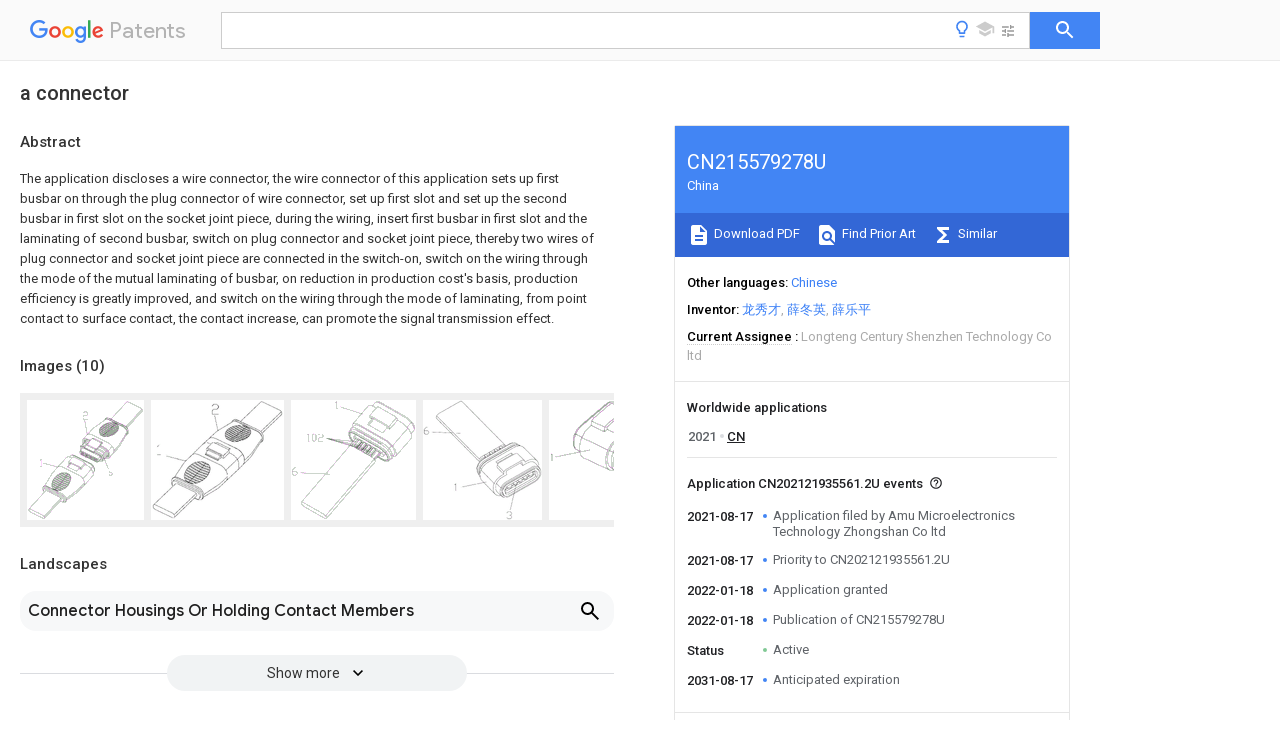

--- FILE ---
content_type: text/html
request_url: https://patents.google.com/patent/CN215579278U/en
body_size: 18730
content:
<!DOCTYPE html>
<html lang="en">
  <head>
    <title>CN215579278U - 
        a connector
       
        - Google Patents</title>

    <meta name="viewport" content="width=device-width, initial-scale=1">
    <meta charset="UTF-8">
    <meta name="referrer" content="origin-when-crossorigin">
    <link rel="canonical" href="https://patents.google.com/patent/CN215579278U/en">
    <meta name="description" content="
     The application discloses a wire connector, the wire connector of this application sets up first busbar on through the plug connector of wire connector, set up first slot and set up the second busbar in first slot on the socket joint piece, during the wiring, insert first busbar in first slot and the laminating of second busbar, switch on plug connector and socket joint piece, thereby two wires of plug connector and socket joint piece are connected in the switch-on, switch on the wiring through the mode of the mutual laminating of busbar, on reduction in production cost&#39;s basis, production efficiency is greatly improved, and switch on the wiring through the mode of laminating, from point contact to surface contact, the contact increase, can promote the signal transmission effect. 
     
   
   ">
    <meta name="DC.type" content="patent">
    <meta name="DC.title" content="
        a connector
       
       ">
    <meta name="DC.date" content="2021-08-17" scheme="dateSubmitted">
    <meta name="DC.description" content="
     The application discloses a wire connector, the wire connector of this application sets up first busbar on through the plug connector of wire connector, set up first slot and set up the second busbar in first slot on the socket joint piece, during the wiring, insert first busbar in first slot and the laminating of second busbar, switch on plug connector and socket joint piece, thereby two wires of plug connector and socket joint piece are connected in the switch-on, switch on the wiring through the mode of the mutual laminating of busbar, on reduction in production cost&#39;s basis, production efficiency is greatly improved, and switch on the wiring through the mode of laminating, from point contact to surface contact, the contact increase, can promote the signal transmission effect. 
     
   
   ">
    <meta name="citation_patent_application_number" content="CN:202121935561.2U">
    <meta name="citation_pdf_url" content="https://patentimages.storage.googleapis.com/d0/a6/56/e8babaa0e625a7/CN215579278U.pdf">
    <meta name="citation_patent_number" content="CN:215579278:U">
    <meta name="DC.date" content="2022-01-18" scheme="issue">
    <meta name="DC.contributor" content="龙秀才" scheme="inventor">
    <meta name="DC.contributor" content="薛冬英" scheme="inventor">
    <meta name="DC.contributor" content="薛乐平" scheme="inventor">
    <meta name="DC.contributor" content="Amu Microelectronics Technology Zhongshan Co ltd" scheme="assignee">
    <link rel="stylesheet" href="https://fonts.googleapis.com/css?family=Roboto:400,400italic,500,500italic,700">
    <link rel="stylesheet" href="https://fonts.googleapis.com/css?family=Product+Sans">
    <link rel="stylesheet" href="https://fonts.googleapis.com/css2?family=Google+Sans:wght@400;500;700">

    <style>
      
      #gb { top: 15px; left: auto; right: 0; width: auto; min-width: 135px !important; }   
      body { transition: none; }
    </style>
    <script></script>

    <script>
      window.version = 'patent-search.search_20250707_RC00';

      function sendFeedback() {
        userfeedback.api.startFeedback({
          'productId': '713680',
          'bucket': 'patent-search-web',
          'productVersion': window.version,
        });
      }

      window.experiments = {};
      window.experiments.patentCountries = "ae,ag,al,am,ao,ap,ar,at,au,aw,az,ba,bb,bd,be,bf,bg,bh,bj,bn,bo,br,bw,bx,by,bz,ca,cf,cg,ch,ci,cl,cm,cn,co,cr,cs,cu,cy,cz,dd,de,dj,dk,dm,do,dz,ea,ec,ee,eg,em,ep,es,fi,fr,ga,gb,gc,gd,ge,gh,gm,gn,gq,gr,gt,gw,hk,hn,hr,hu,ib,id,ie,il,in,ir,is,it,jo,jp,ke,kg,kh,km,kn,kp,kr,kw,kz,la,lc,li,lk,lr,ls,lt,lu,lv,ly,ma,mc,md,me,mg,mk,ml,mn,mo,mr,mt,mw,mx,my,mz,na,ne,ng,ni,nl,no,nz,oa,om,pa,pe,pg,ph,pl,pt,py,qa,ro,rs,ru,rw,sa,sc,sd,se,sg,si,sk,sl,sm,sn,st,su,sv,sy,sz,td,tg,th,tj,tm,tn,tr,tt,tw,tz,ua,ug,us,uy,uz,vc,ve,vn,wo,yu,za,zm,zw";
      
      
      window.experiments.keywordWizard = true;
      
      
      
      window.experiments.definitions = true;
      window.experiments.plogs = true;

      window.Polymer = {
        dom: 'shady',
        lazyRegister: true,
      };
    </script>

    <script src="//www.gstatic.com/patent-search/frontend/patent-search.search_20250707_RC00/scs/compiled_dir/webcomponentsjs/webcomponents-lite.min.js"></script>
    <link rel="import" href="//www.gstatic.com/patent-search/frontend/patent-search.search_20250707_RC00/scs/compiled_dir/search-app-vulcanized.html">
  </head>
  <body unresolved>
    
    
    <script></script>
    <script src="//www.gstatic.com/patent-search/frontend/patent-search.search_20250707_RC00/scs/compiled_dir/search-app-vulcanized.js"></script>
    <search-app>
      
      

      <article class="result" itemscope itemtype="http://schema.org/ScholarlyArticle">
  <h1 itemprop="pageTitle">CN215579278U - 
        a connector
       
        - Google Patents</h1>
  <span itemprop="title">
        a connector
       
       </span>

  <meta itemprop="type" content="patent">
  <a href="https://patentimages.storage.googleapis.com/d0/a6/56/e8babaa0e625a7/CN215579278U.pdf" itemprop="pdfLink">Download PDF</a>
  <h2>Info</h2>

  <dl>
    <dt>Publication number</dt>
    <dd itemprop="publicationNumber">CN215579278U</dd>
    <meta itemprop="numberWithoutCodes" content="215579278">
    <meta itemprop="kindCode" content="U">
    <meta itemprop="publicationDescription" content="Registered utility model">
    <span>CN215579278U</span>
    <span>CN202121935561.2U</span>
    <span>CN202121935561U</span>
    <span>CN215579278U</span>
    <span>CN 215579278 U</span>
    <span>CN215579278 U</span>
    <span>CN 215579278U</span>
    <span>  </span>
    <span> </span>
    <span> </span>
    <span>CN 202121935561 U</span>
    <span>CN202121935561 U</span>
    <span>CN 202121935561U</span>
    <span>CN 215579278 U</span>
    <span>CN215579278 U</span>
    <span>CN 215579278U</span>

    <dt>Authority</dt>
    <dd itemprop="countryCode">CN</dd>
    <dd itemprop="countryName">China</dd>

    <dt>Prior art keywords</dt>
    <dd itemprop="priorArtKeywords" repeat>connector</dd>
    <dd itemprop="priorArtKeywords" repeat>slot</dd>
    <dd itemprop="priorArtKeywords" repeat>conductive strip</dd>
    <dd itemprop="priorArtKeywords" repeat>conductive</dd>
    <dd itemprop="priorArtKeywords" repeat>conductive strips</dd>

    <dt>Prior art date</dt>
    <dd><time itemprop="priorArtDate" datetime="2021-08-17">2021-08-17</time></dd>

    <dt>Legal status (The legal status is an assumption and is not a legal conclusion. Google has not performed a legal analysis and makes no representation as to the accuracy of the status listed.)</dt>
    <dd itemprop="legalStatusIfi" itemscope>
      <span itemprop="status">Active</span>
    </dd>
  </dl>

  <dt>Application number</dt>
  <dd itemprop="applicationNumber">CN202121935561.2U</dd>

  <dt>Other languages</dt>
  <dd itemprop="otherLanguages" itemscope repeat>
    <a href="/patent/CN215579278U/zh">
      <span itemprop="name">Chinese</span> (<span itemprop="code">zh</span>)
    </a>
  </dd>

  

  <dt>Inventor</dt>
  <dd itemprop="inventor" repeat>龙秀才</dd>
  <dd itemprop="inventor" repeat>薛冬英</dd>
  <dd itemprop="inventor" repeat>薛乐平</dd>

  <dt>Current Assignee (The listed assignees may be inaccurate. Google has not performed a legal analysis and makes no representation or warranty as to the accuracy of the list.)</dt>
  <dd itemprop="assigneeCurrent" repeat>
    Longteng Century Shenzhen Technology Co ltd
  </dd>

  <dt>Original Assignee</dt>
  <dd itemprop="assigneeOriginal" repeat>Amu Microelectronics Technology Zhongshan Co ltd</dd>

  <dt>Priority date (The priority date is an assumption and is not a legal conclusion. Google has not performed a legal analysis and makes no representation as to the accuracy of the date listed.)</dt>
  <dd><time itemprop="priorityDate" datetime="2021-08-17">2021-08-17</time></dd>

  <dt>Filing date</dt>
  <dd><time itemprop="filingDate" datetime="2021-08-17">2021-08-17</time></dd>

  <dt>Publication date</dt>
  <dd><time itemprop="publicationDate" datetime="2022-01-18">2022-01-18</time></dd>

  
  <dd itemprop="events" itemscope repeat>
    <time itemprop="date" datetime="2021-08-17">2021-08-17</time>
    <span itemprop="title">Application filed by Amu Microelectronics Technology Zhongshan Co ltd</span>
    <span itemprop="type">filed</span>
    <span itemprop="critical" content="true" bool>Critical</span>
    
    
    
    <span itemprop="assigneeSearch">Amu Microelectronics Technology Zhongshan Co ltd</span>
  </dd>
  <dd itemprop="events" itemscope repeat>
    <time itemprop="date" datetime="2021-08-17">2021-08-17</time>
    <span itemprop="title">Priority to CN202121935561.2U</span>
    <span itemprop="type">priority</span>
    <span itemprop="critical" content="true" bool>Critical</span>
    
    
    <span itemprop="documentId">patent/CN215579278U/en</span>
    
  </dd>
  <dd itemprop="events" itemscope repeat>
    <time itemprop="date" datetime="2022-01-18">2022-01-18</time>
    <span itemprop="title">Application granted</span>
    <span itemprop="type">granted</span>
    <span itemprop="critical" content="true" bool>Critical</span>
    
    
    
    
  </dd>
  <dd itemprop="events" itemscope repeat>
    <time itemprop="date" datetime="2022-01-18">2022-01-18</time>
    <span itemprop="title">Publication of CN215579278U</span>
    <span itemprop="type">publication</span>
    <span itemprop="critical" content="true" bool>Critical</span>
    
    
    <span itemprop="documentId">patent/CN215579278U/en</span>
    
  </dd>
  <dd itemprop="events" itemscope repeat>
    <time itemprop="date">Status</time>
    <span itemprop="title">Active</span>
    <span itemprop="type">legal-status</span>
    <span itemprop="critical" content="true" bool>Critical</span>
    <span itemprop="current" content="true" bool>Current</span>
    
    
    
  </dd>
  <dd itemprop="events" itemscope repeat>
    <time itemprop="date" datetime="2031-08-17">2031-08-17</time>
    <span itemprop="title">Anticipated expiration</span>
    <span itemprop="type">legal-status</span>
    <span itemprop="critical" content="true" bool>Critical</span>
    
    
    
    
  </dd>

  <h2>Links</h2>
  <ul>
    

    <li itemprop="links" itemscope repeat>
        <meta itemprop="id" content="espacenetLink">
        <a href="https://worldwide.espacenet.com/publicationDetails/biblio?CC=CN&amp;NR=215579278U&amp;KC=U&amp;FT=D" itemprop="url" target="_blank"><span itemprop="text">Espacenet</span></a>
      </li>
      

    

    <li itemprop="links" itemscope repeat>
      <meta itemprop="id" content="globalDossierLink">
      <a href="https://globaldossier.uspto.gov/result/application/CN/202121935561/1" itemprop="url" target="_blank"><span itemprop="text">Global Dossier</span></a>
    </li>

    

      

      

      
      <li itemprop="links" itemscope repeat>
        <meta itemprop="id" content="stackexchangeLink">
        <a href="https://patents.stackexchange.com/questions/tagged/CN215579278U" itemprop="url"><span itemprop="text">Discuss</span></a>
      </li>
  </ul>

  

  <section>
    <h2>Images</h2>
    <ul>
      <li itemprop="images" itemscope repeat>
        <img itemprop="thumbnail" src="https://patentimages.storage.googleapis.com/e6/4c/11/52585d4e1ac4c7/HDA0003216027040000011.png">
        <meta itemprop="full" content="https://patentimages.storage.googleapis.com/8d/86/9b/a6221bfccf26ee/HDA0003216027040000011.png">
        <ul>
          <li itemprop="callouts" itemscope repeat>
            <meta itemprop="figurePage" content="0">
            <meta itemprop="id" content="1">
            <meta itemprop="label" content="connector">
            <span itemprop="bounds" itemscope>
              <meta itemprop="left" content="103">
              <meta itemprop="top" content="492">
              <meta itemprop="right" content="131">
              <meta itemprop="bottom" content="552">
            </span>
          </li>
          <li itemprop="callouts" itemscope repeat>
            <meta itemprop="figurePage" content="0">
            <meta itemprop="id" content="5">
            <meta itemprop="label" content="waterproof endotheca">
            <span itemprop="bounds" itemscope>
              <meta itemprop="left" content="684">
              <meta itemprop="top" content="591">
              <meta itemprop="right" content="714">
              <meta itemprop="bottom" content="628">
            </span>
          </li>
        </ul>
      </li>
      <li itemprop="images" itemscope repeat>
        <img itemprop="thumbnail" src="https://patentimages.storage.googleapis.com/ad/7b/01/350a1c49beb4d0/HDA0003216027040000012.png">
        <meta itemprop="full" content="https://patentimages.storage.googleapis.com/6c/da/bb/686849e108023c/HDA0003216027040000012.png">
        <ul>
          <li itemprop="callouts" itemscope repeat>
            <meta itemprop="figurePage" content="1">
            <meta itemprop="id" content="1">
            <meta itemprop="label" content="connector">
            <span itemprop="bounds" itemscope>
              <meta itemprop="left" content="40">
              <meta itemprop="top" content="332">
              <meta itemprop="right" content="76">
              <meta itemprop="bottom" content="405">
            </span>
          </li>
          <li itemprop="callouts" itemscope repeat>
            <meta itemprop="figurePage" content="1">
            <meta itemprop="id" content="2">
            <meta itemprop="label" content="socket">
            <span itemprop="bounds" itemscope>
              <meta itemprop="left" content="447">
              <meta itemprop="top" content="30">
              <meta itemprop="right" content="513">
              <meta itemprop="bottom" content="104">
            </span>
          </li>
        </ul>
      </li>
      <li itemprop="images" itemscope repeat>
        <img itemprop="thumbnail" src="https://patentimages.storage.googleapis.com/55/1c/2e/1276c14273b93e/HDA0003216027040000021.png">
        <meta itemprop="full" content="https://patentimages.storage.googleapis.com/89/88/0b/d9b65cce4e60b8/HDA0003216027040000021.png">
        <ul>
          <li itemprop="callouts" itemscope repeat>
            <meta itemprop="figurePage" content="2">
            <meta itemprop="id" content="1">
            <meta itemprop="label" content="connector">
            <span itemprop="bounds" itemscope>
              <meta itemprop="left" content="350">
              <meta itemprop="top" content="10">
              <meta itemprop="right" content="379">
              <meta itemprop="bottom" content="71">
            </span>
          </li>
          <li itemprop="callouts" itemscope repeat>
            <meta itemprop="figurePage" content="2">
            <meta itemprop="id" content="102">
            <meta itemprop="label" content="insulating spacers">
            <span itemprop="bounds" itemscope>
              <meta itemprop="left" content="125">
              <meta itemprop="top" content="265">
              <meta itemprop="right" content="261">
              <meta itemprop="bottom" content="326">
            </span>
          </li>
          <li itemprop="callouts" itemscope repeat>
            <meta itemprop="figurePage" content="2">
            <meta itemprop="id" content="6">
            <meta itemprop="label" content="flat cable">
            <span itemprop="bounds" itemscope>
              <meta itemprop="left" content="4">
              <meta itemprop="top" content="533">
              <meta itemprop="right" content="51">
              <meta itemprop="bottom" content="600">
            </span>
          </li>
        </ul>
      </li>
      <li itemprop="images" itemscope repeat>
        <img itemprop="thumbnail" src="https://patentimages.storage.googleapis.com/bb/a3/9d/a231da0218ac93/HDA0003216027040000031.png">
        <meta itemprop="full" content="https://patentimages.storage.googleapis.com/64/e5/bf/bb12b34a6665f7/HDA0003216027040000031.png">
        <ul>
          <li itemprop="callouts" itemscope repeat>
            <meta itemprop="figurePage" content="3">
            <meta itemprop="id" content="3">
            <meta itemprop="label" content="conductive strip">
            <span itemprop="bounds" itemscope>
              <meta itemprop="left" content="692">
              <meta itemprop="top" content="926">
              <meta itemprop="right" content="740">
              <meta itemprop="bottom" content="990">
            </span>
          </li>
          <li itemprop="callouts" itemscope repeat>
            <meta itemprop="figurePage" content="3">
            <meta itemprop="id" content="6">
            <meta itemprop="label" content="flat cable">
            <span itemprop="bounds" itemscope>
              <meta itemprop="left" content="4">
              <meta itemprop="top" content="222">
              <meta itemprop="right" content="50">
              <meta itemprop="bottom" content="286">
            </span>
          </li>
        </ul>
      </li>
      <li itemprop="images" itemscope repeat>
        <img itemprop="thumbnail" src="https://patentimages.storage.googleapis.com/7c/d6/de/3c2a5483f84f82/HDA0003216027040000032.png">
        <meta itemprop="full" content="https://patentimages.storage.googleapis.com/a4/8e/f0/0674a92885cf13/HDA0003216027040000032.png">
        <ul>
          <li itemprop="callouts" itemscope repeat>
            <meta itemprop="figurePage" content="4">
            <meta itemprop="id" content="1021">
            <meta itemprop="label" content="second guide groove">
            <span itemprop="bounds" itemscope>
              <meta itemprop="left" content="454">
              <meta itemprop="top" content="603">
              <meta itemprop="right" content="566">
              <meta itemprop="bottom" content="642">
            </span>
          </li>
          <li itemprop="callouts" itemscope repeat>
            <meta itemprop="figurePage" content="4">
            <meta itemprop="id" content="3">
            <meta itemprop="label" content="conductive strip">
            <span itemprop="bounds" itemscope>
              <meta itemprop="left" content="675">
              <meta itemprop="top" content="629">
              <meta itemprop="right" content="706">
              <meta itemprop="bottom" content="669">
            </span>
          </li>
        </ul>
      </li>
      <li itemprop="images" itemscope repeat>
        <img itemprop="thumbnail" src="https://patentimages.storage.googleapis.com/d8/b0/17/d4c068f640ca28/HDA0003216027040000041.png">
        <meta itemprop="full" content="https://patentimages.storage.googleapis.com/e8/a0/75/2af2926d530d93/HDA0003216027040000041.png">
        <ul>
          <li itemprop="callouts" itemscope repeat>
            <meta itemprop="figurePage" content="5">
            <meta itemprop="id" content="101">
            <meta itemprop="label" content="second slot">
            <span itemprop="bounds" itemscope>
              <meta itemprop="left" content="545">
              <meta itemprop="top" content="783">
              <meta itemprop="right" content="614">
              <meta itemprop="bottom" content="818">
            </span>
          </li>
          <li itemprop="callouts" itemscope repeat>
            <meta itemprop="figurePage" content="5">
            <meta itemprop="id" content="102">
            <meta itemprop="label" content="insulating spacers">
            <span itemprop="bounds" itemscope>
              <meta itemprop="left" content="510">
              <meta itemprop="top" content="6">
              <meta itemprop="right" content="588">
              <meta itemprop="bottom" content="45">
            </span>
          </li>
        </ul>
      </li>
      <li itemprop="images" itemscope repeat>
        <img itemprop="thumbnail" src="https://patentimages.storage.googleapis.com/0b/f4/16/0d2995aed56205/HDA0003216027040000042.png">
        <meta itemprop="full" content="https://patentimages.storage.googleapis.com/2b/08/54/1c6be487a75240/HDA0003216027040000042.png">
        <ul>
          <li itemprop="callouts" itemscope repeat>
            <meta itemprop="figurePage" content="6">
            <meta itemprop="id" content="2">
            <meta itemprop="label" content="socket">
            <span itemprop="bounds" itemscope>
              <meta itemprop="left" content="969">
              <meta itemprop="top" content="310">
              <meta itemprop="right" content="992">
              <meta itemprop="bottom" content="340">
            </span>
          </li>
          <li itemprop="callouts" itemscope repeat>
            <meta itemprop="figurePage" content="6">
            <meta itemprop="id" content="201">
            <meta itemprop="label" content="first slot">
            <span itemprop="bounds" itemscope>
              <meta itemprop="left" content="79">
              <meta itemprop="top" content="184">
              <meta itemprop="right" content="146">
              <meta itemprop="bottom" content="218">
            </span>
          </li>
          <li itemprop="callouts" itemscope repeat>
            <meta itemprop="figurePage" content="6">
            <meta itemprop="id" content="2011">
            <meta itemprop="label" content="accommodating space">
            <span itemprop="bounds" itemscope>
              <meta itemprop="left" content="7">
              <meta itemprop="top" content="286">
              <meta itemprop="right" content="93">
              <meta itemprop="bottom" content="319">
            </span>
          </li>
          <li itemprop="callouts" itemscope repeat>
            <meta itemprop="figurePage" content="6">
            <meta itemprop="id" content="2012">
            <meta itemprop="label" content="accommodating space">
            <span itemprop="bounds" itemscope>
              <meta itemprop="left" content="154">
              <meta itemprop="top" content="456">
              <meta itemprop="right" content="250">
              <meta itemprop="bottom" content="487">
            </span>
          </li>
        </ul>
      </li>
      <li itemprop="images" itemscope repeat>
        <img itemprop="thumbnail" src="https://patentimages.storage.googleapis.com/9b/10/5d/ff79607b8bc047/HDA0003216027040000051.png">
        <meta itemprop="full" content="https://patentimages.storage.googleapis.com/eb/20/ce/cf4e87d713bbe5/HDA0003216027040000051.png">
        <ul>
          <li itemprop="callouts" itemscope repeat>
            <meta itemprop="figurePage" content="7">
            <meta itemprop="id" content="2011">
            <meta itemprop="label" content="accommodating space">
            <span itemprop="bounds" itemscope>
              <meta itemprop="left" content="10">
              <meta itemprop="top" content="208">
              <meta itemprop="right" content="221">
              <meta itemprop="bottom" content="283">
            </span>
          </li>
          <li itemprop="callouts" itemscope repeat>
            <meta itemprop="figurePage" content="7">
            <meta itemprop="id" content="2012">
            <meta itemprop="label" content="accommodating space">
            <span itemprop="bounds" itemscope>
              <meta itemprop="left" content="183">
              <meta itemprop="top" content="669">
              <meta itemprop="right" content="410">
              <meta itemprop="bottom" content="748">
            </span>
          </li>
          <li itemprop="callouts" itemscope repeat>
            <meta itemprop="figurePage" content="7">
            <meta itemprop="id" content="4">
            <meta itemprop="label" content="conductive strip">
            <span itemprop="bounds" itemscope>
              <meta itemprop="left" content="658">
              <meta itemprop="top" content="878">
              <meta itemprop="right" content="714">
              <meta itemprop="bottom" content="945">
            </span>
          </li>
        </ul>
      </li>
      <li itemprop="images" itemscope repeat>
        <img itemprop="thumbnail" src="https://patentimages.storage.googleapis.com/7e/e9/4e/4e387e0caf04eb/HDA0003216027040000052.png">
        <meta itemprop="full" content="https://patentimages.storage.googleapis.com/dd/d5/a6/7d256b34ba023f/HDA0003216027040000052.png">
        <ul>
          <li itemprop="callouts" itemscope repeat>
            <meta itemprop="figurePage" content="8">
            <meta itemprop="id" content="2011">
            <meta itemprop="label" content="accommodating space">
            <span itemprop="bounds" itemscope>
              <meta itemprop="left" content="6">
              <meta itemprop="top" content="183">
              <meta itemprop="right" content="95">
              <meta itemprop="bottom" content="216">
            </span>
          </li>
          <li itemprop="callouts" itemscope repeat>
            <meta itemprop="figurePage" content="8">
            <meta itemprop="id" content="2012">
            <meta itemprop="label" content="accommodating space">
            <span itemprop="bounds" itemscope>
              <meta itemprop="left" content="29">
              <meta itemprop="top" content="394">
              <meta itemprop="right" content="132">
              <meta itemprop="bottom" content="428">
            </span>
          </li>
          <li itemprop="callouts" itemscope repeat>
            <meta itemprop="figurePage" content="8">
            <meta itemprop="id" content="2013">
            <meta itemprop="label" content="pressing block">
            <span itemprop="bounds" itemscope>
              <meta itemprop="left" content="276">
              <meta itemprop="top" content="7">
              <meta itemprop="right" content="378">
              <meta itemprop="bottom" content="40">
            </span>
          </li>
          <li itemprop="callouts" itemscope repeat>
            <meta itemprop="figurePage" content="8">
            <meta itemprop="id" content="2013">
            <meta itemprop="label" content="pressing block">
            <span itemprop="bounds" itemscope>
              <meta itemprop="left" content="349">
              <meta itemprop="top" content="486">
              <meta itemprop="right" content="450">
              <meta itemprop="bottom" content="520">
            </span>
          </li>
          <li itemprop="callouts" itemscope repeat>
            <meta itemprop="figurePage" content="8">
            <meta itemprop="id" content="3">
            <meta itemprop="label" content="conductive strip">
            <span itemprop="bounds" itemscope>
              <meta itemprop="left" content="108">
              <meta itemprop="top" content="70">
              <meta itemprop="right" content="135">
              <meta itemprop="bottom" content="102">
            </span>
          </li>
          <li itemprop="callouts" itemscope repeat>
            <meta itemprop="figurePage" content="8">
            <meta itemprop="id" content="4">
            <meta itemprop="label" content="conductive strip">
            <span itemprop="bounds" itemscope>
              <meta itemprop="left" content="191">
              <meta itemprop="top" content="474">
              <meta itemprop="right" content="216">
              <meta itemprop="bottom" content="502">
            </span>
          </li>
        </ul>
      </li>
      <li itemprop="images" itemscope repeat>
        <img itemprop="thumbnail" src="https://patentimages.storage.googleapis.com/c5/34/ad/de90a79b2c85f1/HDA0003216027040000061.png">
        <meta itemprop="full" content="https://patentimages.storage.googleapis.com/db/1d/5a/b4d7d6568b0701/HDA0003216027040000061.png">
        <ul>
          <li itemprop="callouts" itemscope repeat>
            <meta itemprop="figurePage" content="9">
            <meta itemprop="id" content="3">
            <meta itemprop="label" content="conductive strip">
            <span itemprop="bounds" itemscope>
              <meta itemprop="left" content="598">
              <meta itemprop="top" content="219">
              <meta itemprop="right" content="616">
              <meta itemprop="bottom" content="242">
            </span>
          </li>
          <li itemprop="callouts" itemscope repeat>
            <meta itemprop="figurePage" content="9">
            <meta itemprop="id" content="5">
            <meta itemprop="label" content="waterproof endotheca">
            <span itemprop="bounds" itemscope>
              <meta itemprop="left" content="429">
              <meta itemprop="top" content="221">
              <meta itemprop="right" content="448">
              <meta itemprop="bottom" content="244">
            </span>
          </li>
          <li itemprop="callouts" itemscope repeat>
            <meta itemprop="figurePage" content="9">
            <meta itemprop="id" content="501">
            <meta itemprop="label" content="proof space">
            <span itemprop="bounds" itemscope>
              <meta itemprop="left" content="538">
              <meta itemprop="top" content="218">
              <meta itemprop="right" content="584">
              <meta itemprop="bottom" content="242">
            </span>
          </li>
        </ul>
      </li>
    </ul>
  </section>

  

  

  

  

  <section>
    <h2>Landscapes</h2>
    <ul>
      <li itemprop="landscapes" itemscope repeat>
        <span itemprop="name">Connector Housings Or Holding Contact Members</span>
        (<span itemprop="type">AREA</span>)
      </li>
    </ul>
  </section>


  <section itemprop="abstract" itemscope>
    <h2>Abstract</h2>
    
    <div itemprop="content" html><abstract mxw-id="PA480701572" lang="EN" load-source="patent-office">
    <div num="0001" class="abstract">The application discloses a wire connector, the wire connector of this application sets up first busbar on through the plug connector of wire connector, set up first slot and set up the second busbar in first slot on the socket joint piece, during the wiring, insert first busbar in first slot and the laminating of second busbar, switch on plug connector and socket joint piece, thereby two wires of plug connector and socket joint piece are connected in the switch-on, switch on the wiring through the mode of the mutual laminating of busbar, on reduction in production cost&#39;s basis, production efficiency is greatly improved, and switch on the wiring through the mode of laminating, from point contact to surface contact, the contact increase, can promote the signal transmission effect.</div>
    </abstract>
  </div>
  </section>

  <section itemprop="description" itemscope>
    <h2>Description</h2>
    
    <div itemprop="content" html><div mxw-id="PDES320804137" lang="EN" load-source="patent-office" class="description">
    <invention-title lang="EN" id="en-title1">Wire connector</invention-title>
    <technical-field>
      <div id="p0001" class="description-paragraph">Technical Field</div>
      <div id="p0002" num="0001" class="description-paragraph">The utility model belongs to the technical field of communication connection, and particularly relates to a wire connector.</div>
    </technical-field>
    <background-art>
      <div id="p0003" class="description-paragraph">Background</div>
      <div id="p0004" num="0002" class="description-paragraph">The connector includes public plug and female plug, connect wire on public plug and the female plug respectively, it is specific, establish the contact pin on the public plug, establish the jack on the female plug, be provided with the copper sheet on the jack inner wall, the contact pin of public plug is inserted in the jack of female plug and is realized public plug and female plug electricity with the copper sheet contact, thereby carry out the switch-on with two wires, however, set the contact pin diameter to with the required precision of jack assorted size higher, the processing degree of difficulty is big, machining efficiency is low, the cost of required input is high, if the contact pin diameter does not match with the jack diameter, the unable abundant contact of copper sheet in contact pin and the jack, lead to electrically conductive effect poor easily, influence communication quality, electric conductive property is difficult to control. In addition, even if the diameter of the contact pin is matched with the jack, the whole contact area is small, and the high-quality communication effect cannot be met.</div>
    </background-art>
    <disclosure>
      <div id="p0005" class="description-paragraph">SUMMERY OF THE UTILITY MODEL</div>
      <div id="p0006" num="0003" class="description-paragraph">Objects of the utility model</div>
      <div id="p0007" num="0004" class="description-paragraph">In order to overcome the defects, the utility model aims to provide a wire connector to solve the technical problems that the existing wire connector is high in processing precision requirement, high in processing difficulty, low in processing efficiency, high in required investment cost, easy to contact badly to influence communication quality, small in whole conductive contact area and incapable of meeting high-quality communication requirements.</div>
      <div id="p0008" num="0005" class="description-paragraph">(II) technical scheme</div>
      <div id="p0009" num="0006" class="description-paragraph">In order to achieve the above object, one aspect of the present application provides the following technical solutions:</div>
      <div id="p0010" num="0007" class="description-paragraph">an electrical connector, comprising: the socket piece is provided with a plurality of first slots, a plurality of first conductive strips are arranged in each first slot, the plug piece is provided with a plurality of second conductive strips, the number of the second conductive strips is matched with that of the first slots, the second conductive strips are respectively inserted into the corresponding first slots and mutually attached to the corresponding first conductive strips, and the plug piece and the socket piece are connected so as to connect a lead for connecting the plug piece and the socket piece;</div>
      <div id="p0011" num="0008" class="description-paragraph">this application is through setting up first busbar on the plug connector, set up first slot and set up the second busbar in first slot on the socket joint piece, during the wiring, insert first busbar in first slot and the laminating of second busbar, switch on the plug connector with the socket joint piece, thereby two wires of plug connector and socket joint piece are connected in the switch-on, the mode of laminating each other through the busbar switches on the wiring, on reduction in production cost&#39;s basis, production efficiency is greatly improved, and switch on the wiring through the mode of laminating, from the point contact to the face contact, the contact increase, can promote the signal transmission effect.</div>
      <div id="p0012" num="0009" class="description-paragraph">In some embodiments, each first slot includes: inside is provided with the first accommodation space of first conducting strip and inserts the second accommodation space with the second conducting strip of confession of first accommodation space intercommunication with the laminating of first conducting strip, and first, second accommodation space can carry on spacing fixedly to first, second conducting strip respectively, promotes socket joint&#39;s steadiness to, can avoid first, second conducting strip relative slip after the contact, influence communication effect.</div>
      <div id="p0013" num="0010" class="description-paragraph">In some embodiments, the first and second receiving spaces are protruded to form a pressing block for pressing the first and second conductive strips in opposite directions, so that the first conductive strip and the second conductive strip are tightly adhered to each other, thereby preventing the first and second conductive strips from loosening to cause poor contact and affect communication effect.</div>
      <div id="p0014" num="0011" class="description-paragraph">In some embodiments, a plurality of second slots for inserting and installing the second conductive strips are formed in the positions, corresponding to the second conductive strips, of the plug connector, the second conductive strips are installed on the plug connector in an inserting mode, installation is rapid, and installation efficiency can be improved.</div>
      <div id="p0015" num="0012" class="description-paragraph">In some embodiments, a plurality of first conductive strips are arranged side by side and the end of each first conductive strip extends outwards to protrude out of the first slot for connecting with a branch line of an external flat cable;</div>
      <div id="p0016" num="0013" class="description-paragraph">the plurality of second conductive strips are arranged side by side, the tail end of each second conductive strip extends outwards to protrude out of the second slot and is used for connecting a branch line of an external flat cable;</div>
      <div id="p0017" num="0014" class="description-paragraph">because the arrangement mode of the tail ends of the first conducting strip and the second conducting strip is consistent with the arrangement mode of each separated line of the flat cable, a plurality of separated lines of the flat cable can be simultaneously welded to the tail ends of the first conducting strip and the second conducting strip through mechanical equipment, and the wiring efficiency is improved.</div>
      <div id="p0018" num="0015" class="description-paragraph">In some embodiments, the first slot is far away from one end of the plug connector, and the socket of two adjacent first slots is provided with a first insulating spacer block for separating the tail ends of two adjacent first conductive strips;</div>
      <div id="p0019" num="0016" class="description-paragraph">the second slots are far away from one end of the socket piece, and a second insulating spacer block for separating the tail ends of two adjacent second conductive strips is arranged at the sockets of two adjacent second slots;</div>
      <div id="p0020" num="0017" class="description-paragraph">the insulating spacer block can prevent the first and second conductive strips from contacting to cause short circuit, and can prevent the flat cable from being connected with the tail ends of the first and second conductive strips and contacting with the adjacent flat cables to cause short circuit.</div>
      <div id="p0021" num="0018" class="description-paragraph">In some embodiments, the side surface of each first insulating spacer block extends in the direction of the first slot to form a first guide slot for guiding the first conductive strip to be inserted into the first slot;</div>
      <div id="p0022" num="0019" class="description-paragraph">the side of every second insulation spacer block extends to the direction of second slot and has seted up the second guide way that the direction second busbar inserted in the second slot, through setting up first, second guide way, can insert first, second busbar direction along the guide way during the installation first, second busbar, the installation is more accurate, can also promote the efficiency of installation.</div>
      <div id="p0023" num="0020" class="description-paragraph">In some embodiments, further comprising: the waterproof inner sleeve of the annular structure is arranged between the plug connector and the socket piece, and the waterproof inner sleeve can seal a gap between the plug connector and the socket piece when the plug connector and the socket piece are inserted into each other, so that the waterproof effect is improved.</div>
      <div id="p0024" num="0021" class="description-paragraph">In some embodiments, the socket piece forms a convex structure, the plug connector is a concave structure, a plurality of water-retaining parting beads are formed at equal intervals on the outer side surface and the inner side surface of the waterproof inner sleeve in a protruding mode, the waterproof inner sleeve is sleeved on the socket piece and abutted to the water-retaining parting bead of the outer side surface and the plug connector, the water-retaining parting bead of the inner side surface is abutted to the socket piece, a water-resisting space is formed between every two adjacent water-retaining parting beads, the water-retaining parting beads can form multiple water-resisting spaces, the waterproof effect is enhanced, the water-retaining parting beads are arranged on the outer side surface and the inner side surface of the waterproof inner sleeve, all-directional waterproof can be achieved, and the waterproof effect is improved.</div>
      <div id="p0025" num="0022" class="description-paragraph">In some embodiments, further comprising:</div>
      <div id="p0026" num="0023" class="description-paragraph">the first waterproof shell is arranged at the joint of the first conductive strip and the flat cable;</div>
      <div id="p0027" num="0024" class="description-paragraph">the second waterproof shell is arranged at the joint of the second conductive strip and the flat cable;</div>
      <div id="p0028" num="0025" class="description-paragraph">through setting up waterproof housing, can avoid the winding displacement to connect and take place the electric leakage condition with outside moisture contact, guaranteed the security performance of connector.</div>
    </disclosure>
    <description-of-drawings>
      <div id="p0029" class="description-paragraph">Drawings</div>
      <div id="p0030" num="0026" class="description-paragraph">FIG. 1 is a state view of the connector of the present invention when the male and female members are not connected;</div>
      <div id="p0031" num="0027" class="description-paragraph">FIG. 2 is a view showing the state in which the male member and the female member of the connector of the present invention are coupled;</div>
      <div id="p0032" num="0028" class="description-paragraph">FIG. 3 is a first perspective view of the connector of the present invention;</div>
      <div id="p0033" num="0029" class="description-paragraph">FIG. 4 is a second perspective view of the connector of the present invention;</div>
      <div id="p0034" num="0030" class="description-paragraph">FIG. 5 is a view showing the connector of the present invention after the second conductive strip is removed;</div>
      <div id="p0035" num="0031" class="description-paragraph">FIG. 6 is a side view of the plug member of the connector of the present invention;</div>
      <div id="p0036" num="0032" class="description-paragraph">FIG. 7 is a view of the female member of the connector of the present invention shown without the first conductive strip mounted thereon;</div>
      <div id="p0037" num="0033" class="description-paragraph">FIG. 8 is a fragmentary view of the female member of the connector of the present invention after installation of the first conductive strip;</div>
      <div id="p0038" num="0034" class="description-paragraph">FIG. 9 is a cross-sectional view of the female member of the wire connector of the present invention;</div>
      <div id="p0039" num="0035" class="description-paragraph">FIG. 10 is a cross-sectional view of the male member and the female member of the wire connector of the present invention after they are connected;</div>
      <div id="p0040" num="0036" class="description-paragraph">reference numerals:</div>
      <div id="p0041" num="0037" class="description-paragraph">1. a plug-in unit; 101. a second slot; 102. a second insulating spacer block; 1021. a second guide groove; 2. a socket piece; 201. a first slot; 2011. a first accommodating space; 2012. a second accommodating space; 2013. a jacking block; 3. a second conductive strip; 4. a first conductive strip; 5. a waterproof inner sleeve; 501. a water-proof space; 502. a water retaining parting bead; 6. arranging wires; 7. buckling; 801. a first waterproof housing; 802. a second waterproof housing.</div>
    </description-of-drawings>
    <mode-for-invention>
      <div id="p0042" class="description-paragraph">Detailed Description</div>
      <div id="p0043" num="0038" class="description-paragraph">In order to make the objects, technical solutions and advantages of the present invention more apparent, the present invention will be described in further detail with reference to the accompanying drawings in conjunction with the following detailed description. It should be understood that the description is intended to be exemplary only, and is not intended to limit the scope of the present invention. Moreover, in the following description, descriptions of well-known structures and techniques are omitted so as to not unnecessarily obscure the concepts of the present invention.</div>
      <div id="p0044" num="0039" class="description-paragraph">Referring to fig. 1, 2 and 10, the present invention provides a wire connector, including: the connector comprises a <figure-callout id="1" label="connector" filenames="HDA0003216027040000011.png,HDA0003216027040000012.png" state="{{state}}">connector</figure-callout> 1 and a <figure-callout id="2" label="socket" filenames="HDA0003216027040000012.png,HDA0003216027040000042.png" state="{{state}}">socket</figure-callout> 2, wherein the <figure-callout id="2" label="socket" filenames="HDA0003216027040000012.png,HDA0003216027040000042.png" state="{{state}}">socket</figure-callout> 2 is provided with a plurality of <figure-callout id="201" label="first slots" filenames="HDA0003216027040000042.png" state="{{state}}">first slots</figure-callout> 201, a plurality of first <figure-callout id="4" label="conductive strips" filenames="HDA0003216027040000051.png,HDA0003216027040000052.png" state="{{state}}">conductive strips</figure-callout> 4 are arranged in each <figure-callout id="201" label="first slot" filenames="HDA0003216027040000042.png" state="{{state}}">first slot</figure-callout> 201, the <figure-callout id="1" label="connector" filenames="HDA0003216027040000011.png,HDA0003216027040000012.png" state="{{state}}">connector</figure-callout> 1 is provided with a plurality of second <figure-callout id="3" label="conductive strips" filenames="HDA0003216027040000031.png,HDA0003216027040000032.png" state="{{state}}">conductive strips</figure-callout> 3, the number of the second conductive strips is matched with that of the <figure-callout id="201" label="first slots" filenames="HDA0003216027040000042.png" state="{{state}}">first slots</figure-callout> 201, the plurality of second <figure-callout id="3" label="conductive strips" filenames="HDA0003216027040000031.png,HDA0003216027040000032.png" state="{{state}}">conductive strips</figure-callout> 3 are respectively inserted into the corresponding <figure-callout id="201" label="first slots" filenames="HDA0003216027040000042.png" state="{{state}}">first slots</figure-callout> 201 and are mutually attached to the corresponding first <figure-callout id="4" label="conductive strips" filenames="HDA0003216027040000051.png,HDA0003216027040000052.png" state="{{state}}">conductive strips</figure-callout> 4, the <figure-callout id="1" label="connector" filenames="HDA0003216027040000011.png,HDA0003216027040000012.png" state="{{state}}">connector</figure-callout> 1 and the <figure-callout id="2" label="socket" filenames="HDA0003216027040000012.png,HDA0003216027040000042.png" state="{{state}}">socket</figure-callout> 2 are connected, and therefore a lead for connecting the <figure-callout id="1" label="connector" filenames="HDA0003216027040000011.png,HDA0003216027040000012.png" state="{{state}}">connector</figure-callout> 1 and the <figure-callout id="2" label="socket" filenames="HDA0003216027040000012.png,HDA0003216027040000042.png" state="{{state}}">socket</figure-callout> 2 is connected;</div>
      <div id="p0045" num="0040" class="description-paragraph">specifically, during wiring, two wires are respectively connected with the <figure-callout id="1" label="plug connector" filenames="HDA0003216027040000011.png,HDA0003216027040000012.png" state="{{state}}">plug connector</figure-callout> 1 and the <figure-callout id="2" label="socket piece" filenames="HDA0003216027040000012.png,HDA0003216027040000042.png" state="{{state}}">socket piece</figure-callout> 2, then the first <figure-callout id="4" label="conductive strip" filenames="HDA0003216027040000051.png,HDA0003216027040000052.png" state="{{state}}">conductive strip</figure-callout> 4 of the <figure-callout id="1" label="plug connector" filenames="HDA0003216027040000011.png,HDA0003216027040000012.png" state="{{state}}">plug connector</figure-callout> 1 is inserted into the <figure-callout id="201" label="slot" filenames="HDA0003216027040000042.png" state="{{state}}">slot</figure-callout> 201 of the <figure-callout id="2" label="socket piece" filenames="HDA0003216027040000012.png,HDA0003216027040000042.png" state="{{state}}">socket piece</figure-callout> 2 and is attached to the second <figure-callout id="3" label="conductive strip" filenames="HDA0003216027040000031.png,HDA0003216027040000032.png" state="{{state}}">conductive strip</figure-callout> 3, and therefore the two wires are connected.</div>
      <div id="p0046" num="0041" class="description-paragraph">Specifically, the <figure-callout id="1" label="plug" filenames="HDA0003216027040000011.png,HDA0003216027040000012.png" state="{{state}}">plug</figure-callout> 1 is provided with a <figure-callout id="101" label="second slot" filenames="HDA0003216027040000041.png" state="{{state}}">second slot</figure-callout> 101, and the second <figure-callout id="3" label="conductive strip" filenames="HDA0003216027040000031.png,HDA0003216027040000032.png" state="{{state}}">conductive strip</figure-callout> 3 is inserted into the <figure-callout id="101" label="second slot" filenames="HDA0003216027040000041.png" state="{{state}}">second slot</figure-callout> 101.</div>
      <div id="p0047" num="0042" class="description-paragraph">Specifically, the tail ends of the first <figure-callout id="4" label="conductive strips" filenames="HDA0003216027040000051.png,HDA0003216027040000052.png" state="{{state}}">conductive strips</figure-callout> 4 and the second <figure-callout id="3" label="conductive strips" filenames="HDA0003216027040000031.png,HDA0003216027040000032.png" state="{{state}}">conductive strips</figure-callout> 3 extend outwards to protrude out of the <figure-callout id="201" label="first slot" filenames="HDA0003216027040000042.png" state="{{state}}">first slot</figure-callout> 201 and the <figure-callout id="101" label="second slot" filenames="HDA0003216027040000041.png" state="{{state}}">second slot</figure-callout> 101, during wiring, multiple branch lines of the <figure-callout id="6" label="flat cable" filenames="HDA0003216027040000021.png,HDA0003216027040000031.png" state="{{state}}">flat cable</figure-callout> 6 can be simultaneously placed at the tail ends of the first <figure-callout id="4" label="conductive strips" filenames="HDA0003216027040000051.png,HDA0003216027040000052.png" state="{{state}}">conductive strips</figure-callout> 4 and the second <figure-callout id="3" label="conductive strips" filenames="HDA0003216027040000031.png,HDA0003216027040000032.png" state="{{state}}">conductive strips</figure-callout> 3 through a manipulator, and then the wire ends of the branch lines are simultaneously welded to the first <figure-callout id="4" label="conductive strips" filenames="HDA0003216027040000051.png,HDA0003216027040000052.png" state="{{state}}">conductive strips</figure-callout> 4 and the second <figure-callout id="3" label="conductive strips" filenames="HDA0003216027040000031.png,HDA0003216027040000032.png" state="{{state}}">conductive strips</figure-callout> 3 through a welding device, so that the first <figure-callout id="4" label="conductive strips" filenames="HDA0003216027040000051.png,HDA0003216027040000052.png" state="{{state}}">conductive strips</figure-callout> 4 and the second <figure-callout id="3" label="conductive strips" filenames="HDA0003216027040000031.png,HDA0003216027040000032.png" state="{{state}}">conductive strips</figure-callout> 3 are consistent with the <figure-callout id="6" label="flat cable" filenames="HDA0003216027040000021.png,HDA0003216027040000031.png" state="{{state}}">flat cable</figure-callout> 6 in arrangement mode, and rapid and efficient welding can be facilitated. Specifically, current 1 binding post of plug connector arranges for irregularity, can&#39;t carry out the bonding wire through mechanical equipment, needs artifical manual one by one with the separated time correspond binding post, then welds separated time and binding post, the wiring inefficiency.</div>
      <div id="p0048" num="0043" class="description-paragraph">Referring to fig. 7-9, in particular, the <figure-callout id="201" label="first slot" filenames="HDA0003216027040000042.png" state="{{state}}">first slot</figure-callout> 201 includes: <figure-callout id="2011" label="first accommodation space" filenames="HDA0003216027040000042.png,HDA0003216027040000051.png" state="{{state}}">first accommodation space</figure-callout> 2011 and <figure-callout id="2012" label="second accommodation space" filenames="HDA0003216027040000042.png,HDA0003216027040000051.png" state="{{state}}">second accommodation space</figure-callout> 2012, set up breach intercommunication between <figure-callout id="2011" label="first accommodation space" filenames="HDA0003216027040000042.png,HDA0003216027040000051.png" state="{{state}}">first accommodation space</figure-callout> 2011 and the <figure-callout id="2012" label="second accommodation space" filenames="HDA0003216027040000042.png,HDA0003216027040000051.png" state="{{state}}">second accommodation space</figure-callout> 2012, specifically, install first conducting <figure-callout id="4" label="strip" filenames="HDA0003216027040000051.png,HDA0003216027040000052.png" state="{{state}}">strip</figure-callout> 4 in the <figure-callout id="2012" label="second accommodation space" filenames="HDA0003216027040000042.png,HDA0003216027040000051.png" state="{{state}}">second accommodation space</figure-callout> 2012, when <figure-callout id="1" label="plug connector" filenames="HDA0003216027040000011.png,HDA0003216027040000012.png" state="{{state}}">plug connector</figure-callout> 1 is connected with socket <figure-callout id="2" label="joint piece" filenames="HDA0003216027040000012.png,HDA0003216027040000042.png" state="{{state}}">joint piece</figure-callout> 2, <figure-callout id="3" label="second conducting strip" filenames="HDA0003216027040000031.png,HDA0003216027040000032.png" state="{{state}}">second conducting strip</figure-callout> 3 inserts and switches on with the laminating of <figure-callout id="4" label="first conducting strip" filenames="HDA0003216027040000051.png,HDA0003216027040000052.png" state="{{state}}">first conducting strip</figure-callout> 4 in <figure-callout id="2011" label="first accommodation space" filenames="HDA0003216027040000042.png,HDA0003216027040000051.png" state="{{state}}">first accommodation space</figure-callout> 2011.</div>
      <div id="p0049" num="0044" class="description-paragraph">Referring to fig. 7-9, preferably, the <figure-callout id="2011" label="first receiving space" filenames="HDA0003216027040000042.png,HDA0003216027040000051.png" state="{{state}}">first receiving space</figure-callout> 2011 and the <figure-callout id="2012" label="second receiving space" filenames="HDA0003216027040000042.png,HDA0003216027040000051.png" state="{{state}}">second receiving space</figure-callout> 2012 are both provided with the <figure-callout id="2013" label="convex tightening blocks" filenames="HDA0003216027040000052.png" state="{{state}}">convex tightening blocks</figure-callout> 2013, specifically, the tightening blocks 2013 in the <figure-callout id="2012" label="second receiving space" filenames="HDA0003216027040000042.png,HDA0003216027040000051.png" state="{{state}}">second receiving space</figure-callout> 2012 are disposed at the top, the receiving space in the <figure-callout id="2011" label="first receiving space" filenames="HDA0003216027040000042.png,HDA0003216027040000051.png" state="{{state}}">first receiving space</figure-callout> 2011 is disposed at the bottom, when the first <figure-callout id="4" label="conductive strip" filenames="HDA0003216027040000051.png,HDA0003216027040000052.png" state="{{state}}">conductive strip</figure-callout> 4 and the second <figure-callout id="3" label="conductive strip" filenames="HDA0003216027040000031.png,HDA0003216027040000032.png" state="{{state}}">conductive strip</figure-callout> 3 are inserted into the <figure-callout id="2011" label="first receiving space" filenames="HDA0003216027040000042.png,HDA0003216027040000051.png" state="{{state}}">first receiving space</figure-callout> 2011 and the <figure-callout id="2012" label="second receiving space" filenames="HDA0003216027040000042.png,HDA0003216027040000051.png" state="{{state}}">second receiving space</figure-callout> 2012, the tightening blocks 2013 in the <figure-callout id="2011" label="first receiving space" filenames="HDA0003216027040000042.png,HDA0003216027040000051.png" state="{{state}}">first receiving space</figure-callout> 2011 apply downward tightening pressure to the second <figure-callout id="3" label="conductive strip" filenames="HDA0003216027040000031.png,HDA0003216027040000032.png" state="{{state}}">conductive strip</figure-callout> 3, the tightening blocks 2013 in the <figure-callout id="2012" label="second receiving space" filenames="HDA0003216027040000042.png,HDA0003216027040000051.png" state="{{state}}">second receiving space</figure-callout> 2012 apply upward tightening pressure to the first <figure-callout id="4" label="conductive strip" filenames="HDA0003216027040000051.png,HDA0003216027040000052.png" state="{{state}}">conductive strip</figure-callout> 4, so that the first <figure-callout id="4" label="conductive strip" filenames="HDA0003216027040000051.png,HDA0003216027040000052.png" state="{{state}}">conductive strip</figure-callout> 4 and the second <figure-callout id="3" label="conductive strip" filenames="HDA0003216027040000031.png,HDA0003216027040000032.png" state="{{state}}">conductive strip</figure-callout> 3 are attached to each other, and the tightening blocks 2013 are plastic, and the first <figure-callout id="4" label="conductive strip" filenames="HDA0003216027040000051.png,HDA0003216027040000052.png" state="{{state}}">conductive strip</figure-callout> 4 and the second <figure-callout id="3" label="conductive strip" filenames="HDA0003216027040000031.png,HDA0003216027040000032.png" state="{{state}}">conductive strip</figure-callout> 3 are extruded by the elasticity of the plastic, so that the first <figure-callout id="4" label="conductive strip" filenames="HDA0003216027040000051.png,HDA0003216027040000052.png" state="{{state}}">conductive strip</figure-callout> 4 and the second <figure-callout id="3" label="conductive strip" filenames="HDA0003216027040000031.png,HDA0003216027040000032.png" state="{{state}}">conductive strip</figure-callout> 3 are attached to each other.</div>
      <div id="p0050" num="0045" class="description-paragraph">Referring to fig. 3, preferably, the first and second <figure-callout id="102" label="insulating spacers" filenames="HDA0003216027040000021.png,HDA0003216027040000041.png" state="{{state}}">insulating spacers</figure-callout> 102 are respectively disposed between the two adjacent <figure-callout id="201" label="first slots" filenames="HDA0003216027040000042.png" state="{{state}}">first slots</figure-callout> 201 and the <figure-callout id="101" label="second slots" filenames="HDA0003216027040000041.png" state="{{state}}">second slots</figure-callout> 101, and the first and second <figure-callout id="102" label="insulating spacers" filenames="HDA0003216027040000021.png,HDA0003216027040000041.png" state="{{state}}">insulating spacers</figure-callout> 102 may be rubber blocks for separating the two adjacent first <figure-callout id="4" label="conductive strips" filenames="HDA0003216027040000051.png,HDA0003216027040000052.png" state="{{state}}">conductive strips</figure-callout> 4 and the two adjacent second <figure-callout id="3" label="conductive strips" filenames="HDA0003216027040000031.png,HDA0003216027040000032.png" state="{{state}}">conductive strips</figure-callout> 3, and specifically, the first and second <figure-callout id="102" label="insulating spacers" filenames="HDA0003216027040000021.png,HDA0003216027040000041.png" state="{{state}}">insulating spacers</figure-callout> 102 can also prevent the <figure-callout id="6" label="flat cable" filenames="HDA0003216027040000021.png,HDA0003216027040000031.png" state="{{state}}">flat cable</figure-callout> 6 from being connected to each other due to too much solder when the <figure-callout id="6" label="flat cable" filenames="HDA0003216027040000021.png,HDA0003216027040000031.png" state="{{state}}">flat cable</figure-callout> 6 is soldered to the first <figure-callout id="4" label="conductive strips" filenames="HDA0003216027040000051.png,HDA0003216027040000052.png" state="{{state}}">conductive strips</figure-callout> 4 and the second <figure-callout id="3" label="conductive strips" filenames="HDA0003216027040000031.png,HDA0003216027040000032.png" state="{{state}}">conductive strips</figure-callout> 3.</div>
      <div id="p0051" num="0046" class="description-paragraph">Referring to fig. 5, preferably, the side surfaces of each of the first and second <figure-callout id="102" label="insulating spacers" filenames="HDA0003216027040000021.png,HDA0003216027040000041.png" state="{{state}}">insulating spacers</figure-callout> 102 are respectively provided with a <figure-callout id="1021" label="first guide groove" filenames="HDA0003216027040000032.png" state="{{state}}">first guide groove</figure-callout> 1021 and a <figure-callout id="1021" label="second guide groove" filenames="HDA0003216027040000032.png" state="{{state}}">second guide groove</figure-callout> 1021, and the <figure-callout id="1021" label="second guide groove" filenames="HDA0003216027040000032.png" state="{{state}}">second guide groove</figure-callout> 1021 is used to guide the first <figure-callout id="4" label="conductive strip" filenames="HDA0003216027040000051.png,HDA0003216027040000052.png" state="{{state}}">conductive strip</figure-callout> 4 and the second <figure-callout id="3" label="conductive strip" filenames="HDA0003216027040000031.png,HDA0003216027040000032.png" state="{{state}}">conductive strip</figure-callout> 3 to be inserted into the <figure-callout id="201" label="first slot" filenames="HDA0003216027040000042.png" state="{{state}}">first slot</figure-callout> 201 and the <figure-callout id="101" label="second slot" filenames="HDA0003216027040000041.png" state="{{state}}">second slot</figure-callout> 101 when the first <figure-callout id="4" label="conductive strip" filenames="HDA0003216027040000051.png,HDA0003216027040000052.png" state="{{state}}">conductive strip</figure-callout> 4 and the second <figure-callout id="3" label="conductive strip" filenames="HDA0003216027040000031.png,HDA0003216027040000032.png" state="{{state}}">conductive strip</figure-callout> 3 are assembled, so as to improve the accuracy and convenience of installation.</div>
      <div id="p0052" num="0047" class="description-paragraph">Preferably, the ends of the first <figure-callout id="4" label="conductive strip" filenames="HDA0003216027040000051.png,HDA0003216027040000052.png" state="{{state}}">conductive strip</figure-callout> 4 and the second <figure-callout id="3" label="conductive strip" filenames="HDA0003216027040000031.png,HDA0003216027040000032.png" state="{{state}}">conductive strip</figure-callout> 3 are arranged in an arc structure to avoid scratching the inside of the <figure-callout id="1" label="plug connector" filenames="HDA0003216027040000011.png,HDA0003216027040000012.png" state="{{state}}">plug connector</figure-callout> 1 and the <figure-callout id="2" label="socket connector" filenames="HDA0003216027040000012.png,HDA0003216027040000042.png" state="{{state}}">socket connector</figure-callout> 2 when the plug connector is inserted, and in addition, two outermost conductive strips of the first <figure-callout id="4" label="conductive strip" filenames="HDA0003216027040000051.png,HDA0003216027040000052.png" state="{{state}}">conductive strip</figure-callout> 4 and the second <figure-callout id="3" label="conductive strip" filenames="HDA0003216027040000031.png,HDA0003216027040000032.png" state="{{state}}">conductive strip</figure-callout> 3 are connected with the positive electrode and the negative electrode of a power supply, the width can be properly increased to meet the requirement of large current flowing, the middle conductive strip is used for signal transmission, the width can be slightly smaller, and the surfaces of the first <figure-callout id="4" label="conductive strip" filenames="HDA0003216027040000051.png,HDA0003216027040000052.png" state="{{state}}">conductive strip</figure-callout> 4 and the second <figure-callout id="3" label="conductive strip" filenames="HDA0003216027040000031.png,HDA0003216027040000032.png" state="{{state}}">conductive strip</figure-callout> 3 can be plated with silver or gold or nickel to protect the conductive strips.</div>
      <div id="p0053" num="0048" class="description-paragraph">Preferably, this application has still set up <figure-callout id="5" label="waterproof endotheca" filenames="HDA0003216027040000011.png,HDA0003216027040000061.png" state="{{state}}">waterproof endotheca</figure-callout> 5 between <figure-callout id="1" label="plug connector" filenames="HDA0003216027040000011.png,HDA0003216027040000012.png" state="{{state}}">plug connector</figure-callout> 1 and socket <figure-callout id="2" label="joint piece" filenames="HDA0003216027040000012.png,HDA0003216027040000042.png" state="{{state}}">joint piece</figure-callout> 2, it is concrete, <figure-callout id="5" label="waterproof endotheca" filenames="HDA0003216027040000011.png,HDA0003216027040000061.png" state="{{state}}">waterproof endotheca</figure-callout> 5 is the loop configuration, a gap between <figure-callout id="1" label="plug connector" filenames="HDA0003216027040000011.png,HDA0003216027040000012.png" state="{{state}}">plug connector</figure-callout> 1 and the socket <figure-callout id="2" label="joint piece" filenames="HDA0003216027040000012.png,HDA0003216027040000042.png" state="{{state}}">joint piece</figure-callout> 2 when being used for inserting each other of sealed <figure-callout id="1" label="plug connector" filenames="HDA0003216027040000011.png,HDA0003216027040000012.png" state="{{state}}">plug connector</figure-callout> 1 and socket <figure-callout id="2" label="joint piece" filenames="HDA0003216027040000012.png,HDA0003216027040000042.png" state="{{state}}">joint piece</figure-callout> 2, it is preferred, all set up a plurality of manger <figure-callout id="501" label="plate parting beads" filenames="HDA0003216027040000061.png" state="{{state}}">plate parting beads</figure-callout> 501 on <figure-callout id="5" label="waterproof endotheca" filenames="HDA0003216027040000011.png,HDA0003216027040000061.png" state="{{state}}">waterproof endotheca</figure-callout> 5&#39;s the lateral surface and the medial surface at interval, when <figure-callout id="1" label="plug connector" filenames="HDA0003216027040000011.png,HDA0003216027040000012.png" state="{{state}}">plug connector</figure-callout> 1 pegs graft with socket <figure-callout id="2" label="joint piece" filenames="HDA0003216027040000012.png,HDA0003216027040000042.png" state="{{state}}">joint piece</figure-callout> 2, extrude <figure-callout id="5" label="waterproof endotheca" filenames="HDA0003216027040000011.png,HDA0003216027040000061.png" state="{{state}}">waterproof endotheca</figure-callout> 5, two adjacent manger <figure-callout id="501" label="plate parting beads" filenames="HDA0003216027040000061.png" state="{{state}}">plate parting beads</figure-callout> 501 form the <figure-callout id="501" label="water proof space" filenames="HDA0003216027040000061.png" state="{{state}}">water proof space</figure-callout> 501 of U-shaped structure, block moisture outside the grafting gap through water <figure-callout id="501" label="proof space" filenames="HDA0003216027040000061.png" state="{{state}}">proof space</figure-callout> 501, it is concrete, because a plurality of manger <figure-callout id="501" label="plate parting beads" filenames="HDA0003216027040000061.png" state="{{state}}">plate parting beads</figure-callout> 501 have all been set up at interval on <figure-callout id="5" label="waterproof endotheca" filenames="HDA0003216027040000011.png,HDA0003216027040000061.png" state="{{state}}">waterproof endotheca</figure-callout> 5&#39;s lateral surface and the medial surface, <figure-callout id="5" label="waterproof endotheca" filenames="HDA0003216027040000011.png,HDA0003216027040000061.png" state="{{state}}">waterproof endotheca</figure-callout> 5 all can form multiple water <figure-callout id="501" label="proof space" filenames="HDA0003216027040000061.png" state="{{state}}">proof space</figure-callout> 501, no dead angle blocks moisture.</div>
      <div id="p0054" num="0049" class="description-paragraph">Specifically, plug <figure-callout id="1" label="connector" filenames="HDA0003216027040000011.png,HDA0003216027040000012.png" state="{{state}}">connector</figure-callout> 1 and socket <figure-callout id="2" label="joint spare" filenames="HDA0003216027040000012.png,HDA0003216027040000042.png" state="{{state}}">joint spare</figure-callout> 2 carry out locking connection through buckle 7, avoid <figure-callout id="1" label="plug connector" filenames="HDA0003216027040000011.png,HDA0003216027040000012.png" state="{{state}}">plug connector</figure-callout> 1 and socket <figure-callout id="2" label="joint spare" filenames="HDA0003216027040000012.png,HDA0003216027040000042.png" state="{{state}}">joint spare</figure-callout> 2 to insert and establish the back not hard up, influence the electrically conductive quality.</div>
      <div id="p0055" num="0050" class="description-paragraph">It is to be understood that the above-described embodiments of the present invention are merely illustrative of or explaining the principles of the utility model and are not to be construed as limiting the utility model. Therefore, any modification, equivalent replacement, improvement and the like made without departing from the spirit and scope of the present invention should be included in the protection scope of the present invention. Further, it is intended that the appended claims cover all such variations and modifications as fall within the scope and boundaries of the appended claims or the equivalents of such scope and boundaries.</div>
    </mode-for-invention>
  </div>
  </div>
  </section>

  <section itemprop="claims" itemscope>
    <h2>Claims (<span itemprop="count">10</span>)</h2>
    
    <div itemprop="content" html><div mxw-id="PCLM315895792" lang="EN" load-source="patent-office" class="claims">
    <div class="claim"> <div id="en-cl0001" num="0001" class="claim">
      <div class="claim-text">1. An electrical connector, comprising: plug connector (1) and socket piece (2), a plurality of first slots (201) have been seted up on socket piece (2) and be provided with one first busbar (4) in every first slot (201), be provided with on plug connector (1) respectively with a plurality of second busbar (3) that first slot (201) corresponds, each second busbar (3) insert respectively in corresponding first slot (201) and laminate each other with first busbar (4) that correspond, the switch-on connection plug connector (1) with the wire of socket piece (2).</div>
    </div>
    </div> <div class="claim-dependent"> <div id="en-cl0002" num="0002" class="claim">
      <div class="claim-text">
        <claim-ref idref="en-cl0001"> </claim-ref>
      </div>
      <div class="claim-text">2. The wire connector of claim 1, characterized in that each of the first slots (201) comprises: the device comprises a first accommodating space (2011) and a second accommodating space (2012), wherein the first accommodating space (2011) and the second accommodating space (2012) are arranged in a staggered mode from top to bottom and are communicated with each other, the shape of the second accommodating space (2012) is matched with that of the first conductive strip (4) and is used for fixing the first conductive strip (4), and the shape of the first accommodating space (2011) is matched with that of the second conductive strip (3) and is used for inserting the second conductive strip (3) into the first conductive strip (4) to be attached to each other.</div>
    </div>
    </div> <div class="claim-dependent"> <div id="en-cl0003" num="0003" class="claim">
      <div class="claim-text">
        <claim-ref idref="en-cl0002"> </claim-ref>
      </div>
      <div class="claim-text">3. The connector of claim 2, wherein the inner sides of the first and second receiving spaces are respectively formed with a tightening block (2013) for tightening the first and second conductive strips (3) in opposite directions, so that the first and second conductive strips (3) are attached to each other.</div>
    </div>
    </div> <div class="claim-dependent"> <div id="en-cl0004" num="0004" class="claim">
      <div class="claim-text">
        <claim-ref idref="en-cl0001"> </claim-ref>
        <claim-ref idref="en-cl0002"> </claim-ref>
        <claim-ref idref="en-cl0003"> </claim-ref>
      </div>
      <div class="claim-text">4. The connector according to any one of claims 1 to 3, characterized in that the connector (1) is provided with a plurality of second slots (101) for inserting and mounting the second conductive strips (3).</div>
    </div>
    </div> <div class="claim-dependent"> <div id="en-cl0005" num="0005" class="claim">
      <div class="claim-text">
        <claim-ref idref="en-cl0004"> </claim-ref>
      </div>
      <div class="claim-text">5. The connector of claim 4,</div>
      <div class="claim-text">the first conductive strips (4) are arranged side by side, and the tail end of each first conductive strip (4) extends outwards to protrude out of the first slot (201) and is used for connecting a branch line of the external flat cable (6);</div>
      <div class="claim-text">the second conductive strips (3) are arranged side by side, and the tail end of each second conductive strip (3) extends outwards to protrude out of the second slot (101) and is used for connecting a branch line of the external flat cable (6).</div>
    </div>
    </div> <div class="claim-dependent"> <div id="en-cl0006" num="0006" class="claim">
      <div class="claim-text">
        <claim-ref idref="en-cl0005"> </claim-ref>
      </div>
      <div class="claim-text">6. The connector of claim 5,</div>
      <div class="claim-text">one end of each first slot, which is far away from the plug connector (1), is provided with a first insulating spacer block for separating the tail ends of two adjacent first conductive strips (4);</div>
      <div class="claim-text">the second slots are far away from one end of the socket piece (2), and a second insulating spacer block (102) used for separating the tail ends of two adjacent second conductive strips (3) is arranged at the sockets of two adjacent second slots (101).</div>
    </div>
    </div> <div class="claim-dependent"> <div id="en-cl0007" num="0007" class="claim">
      <div class="claim-text">
        <claim-ref idref="en-cl0006"> </claim-ref>
      </div>
      <div class="claim-text">7. The connector of claim 6,</div>
      <div class="claim-text">the side surface of each first insulation separation block extends towards the direction of the first slot (201) and is provided with a first guide groove for guiding the first conductive strip (4) to be inserted into the first slot (201);</div>
      <div class="claim-text">and a second guide groove (1021) for guiding the second conductive strip (3) to be inserted into the second slot (101) is formed in the side surface of each second insulating spacer block (102) in a manner of extending towards the second slot (101).</div>
    </div>
    </div> <div class="claim-dependent"> <div id="en-cl0008" num="0008" class="claim">
      <div class="claim-text">
        <claim-ref idref="en-cl0001"> </claim-ref>
        <claim-ref idref="en-cl0002"> </claim-ref>
        <claim-ref idref="en-cl0003"> </claim-ref>
      </div>
      <div class="claim-text">8. The connector of any of claims 1-3, 5, and 7, further comprising: and the waterproof inner sleeve (5) of the annular structure is arranged between the plug connector (1) and the socket piece (2) and used for sealing a gap between the plug connector (1) and the socket piece (2) when the plug connector (1) and the socket piece (2) are inserted into each other.</div>
    </div>
    </div> <div class="claim-dependent"> <div id="en-cl0009" num="0009" class="claim">
      <div class="claim-text">
        <claim-ref idref="en-cl0008"> </claim-ref>
      </div>
      <div class="claim-text">9. The wire connector according to claim 8, characterized in that the socket member (2) forms a convex structure, the plug member (1) is a concave structure, a plurality of water-blocking spacers (502) are formed on the outer side surface and the inner side surface of the waterproof inner sleeve (5) at intervals, the waterproof inner sleeve (5) is sleeved on the socket member (2) and the water-blocking spacers (502) on the outer side surface are abutted against the plug member (1), the water-blocking spacers (502) on the inner side surface are abutted against the socket member (2), and a water-blocking space (501) is formed between two adjacent water-blocking spacers (502).</div>
    </div>
    </div> <div class="claim-dependent"> <div id="en-cl0010" num="0010" class="claim">
      <div class="claim-text">
        <claim-ref idref="en-cl0001"> </claim-ref>
        <claim-ref idref="en-cl0009"> </claim-ref>
      </div>
      <div class="claim-text">10. The connector of claim 1 or 9, further comprising:</div>
      <div class="claim-text">a first waterproof housing (801) arranged at the connection of the first conductive strip (4) and the flat cable (6);</div>
      <div class="claim-text">and the second waterproof shell (802) is arranged at the joint of the second conductive strip (3) and the flat cable (6).</div>
    </div>
  </div> </div>
  </div>
  </section>

  <section itemprop="application" itemscope>

    <section itemprop="metadata" itemscope>
      <span itemprop="applicationNumber">CN202121935561.2U</span>
      <span itemprop="priorityDate">2021-08-17</span>
      <span itemprop="filingDate">2021-08-17</span>
      <span itemprop="title">
        a connector
       
       </span>
      <span itemprop="ifiStatus">Active</span>
      
      <a href="/patent/CN215579278U/en">
        <span itemprop="representativePublication">CN215579278U</span>
        (<span itemprop="primaryLanguage">en</span>)
      </a>
    </section>

    <h2>Priority Applications (1)</h2>
    <table>
      <thead>
        <tr>
          <th>Application Number</th>
          <th>Priority Date</th>
          <th>Filing Date</th>
          <th>Title</th>
        </tr>
      </thead>
      <tbody>
        <tr itemprop="priorityApps" itemscope repeat>
          <td>
            <span itemprop="applicationNumber">CN202121935561.2U</span>
            
            <a href="/patent/CN215579278U/en">
              <span itemprop="representativePublication">CN215579278U</span>
                (<span itemprop="primaryLanguage">en</span>)
            </a>
          </td>
          <td itemprop="priorityDate">2021-08-17</td>
          <td itemprop="filingDate">2021-08-17</td>
          <td itemprop="title">
        a connector
       
       </td>
        </tr>
      </tbody>
    </table>

    <h2>Applications Claiming Priority (1)</h2>
    <table>
      <thead>
        <tr>
          <th>Application Number</th>
          <th>Priority Date</th>
          <th>Filing Date</th>
          <th>Title</th>
        </tr>
      </thead>
      <tbody>
        <tr itemprop="appsClaimingPriority" itemscope repeat>
          <td>
            <span itemprop="applicationNumber">CN202121935561.2U</span>
            <a href="/patent/CN215579278U/en">
              <span itemprop="representativePublication">CN215579278U</span>
                (<span itemprop="primaryLanguage">en</span>)
            </a>
          </td>
          <td itemprop="priorityDate">2021-08-17</td>
          <td itemprop="filingDate">2021-08-17</td>
          <td itemprop="title">
        a connector
       
       </td>
        </tr>
      </tbody>
    </table>

    

    

    <h2>Publications (1)</h2>
    <table>
      <thead>
        <tr>
          <th>Publication Number</th>
          <th>Publication Date</th>
        </tr>
      </thead>
      <tbody>
        <tr itemprop="pubs" itemscope repeat>
          <td>
            <span itemprop="publicationNumber">CN215579278U</span>
            
            <span itemprop="thisPatent">true</span>
            <a href="/patent/CN215579278U/en">
              CN215579278U
              (<span itemprop="primaryLanguage">en</span>)
            </a>
          </td>
          <td itemprop="publicationDate">2022-01-18</td>
        </tr>
      </tbody>
    </table>

  </section>

  <section itemprop="family" itemscope>
    <h1>Family</h1>
    <h2>ID=79836730</h2>

    <h2>Family Applications (1)</h2>
    <table>
      <thead>
        <tr>
          <th>Application Number</th>
          <th>Title</th>
          <th>Priority Date</th>
          <th>Filing Date</th>
        </tr>
      </thead>
      <tbody>
        <tr itemprop="applications" itemscope repeat>
          <td>
            <span itemprop="applicationNumber">CN202121935561.2U</span>
            <span itemprop="ifiStatus">Active</span>
            
            <a href="/patent/CN215579278U/en">
              <span itemprop="representativePublication">CN215579278U</span>
                (<span itemprop="primaryLanguage">en</span>)
            </a>
          </td>
          <td itemprop="priorityDate">2021-08-17</td>
          <td itemprop="filingDate">2021-08-17</td>
          <td itemprop="title">
        a connector
       
       </td>
        </tr>
      </tbody>
    </table>

    

    

    <h2>Country Status (1)</h2>
    <table>
      <thead>
        <tr>
          <th>Country</th>
          <th>Link</th>
        </tr>
      </thead>
      <tbody>
        <tr itemprop="countryStatus" itemscope repeat>
          <td>
            <span itemprop="countryCode">CN</span>
            (<span itemprop="num">1</span>)
            <meta itemprop="thisCountry" content="true">
          </td>
          <td>
            <a href="/patent/CN215579278U/en">
              <span itemprop="representativePublication">CN215579278U</span>
              (<span itemprop="primaryLanguage">en</span>)
            </a>
          </td>
        </tr>
      </tbody>
    </table>

    <h2>Cited By (1)</h2>
    <table>
      <caption>* Cited by examiner, † Cited by third party</caption>
      <thead>
        <tr>
          <th>Publication number</th>
          <th>Priority date</th>
          <th>Publication date</th>
          <th>Assignee</th>
          <th>Title</th>
        </tr>
      </thead>
      <tbody>
        <tr itemprop="forwardReferencesOrig" itemscope repeat>
          <td>
            <a href="/patent/CN113540876A/en">
              <span itemprop="publicationNumber">CN113540876A</span>
              (<span itemprop="primaryLanguage">en</span>)
            </a>
            <span itemprop="examinerCited">*</span>
            
          </td>
          <td itemprop="priorityDate">2021-08-17</td>
          <td itemprop="publicationDate">2021-10-22</td>
          <td><span itemprop="assigneeOriginal">阿母芯微电子技术(中山)有限公司</span></td>
          <td itemprop="title">Wire connector, assembling method and wire connecting method 
       </td>
        </tr>
      </tbody>
    </table>

    

    

    

    <ul>
      <li itemprop="applicationsByYear" itemscope repeat>
        <span itemprop="year">2021</span>
        <ul>
          <li itemprop="application" itemscope repeat>
            <span itemprop="filingDate">2021-08-17</span>
            <span itemprop="countryCode">CN</span>
            <span itemprop="applicationNumber">CN202121935561.2U</span>
            <a href="/patent/CN215579278U/en"><span itemprop="documentId">patent/CN215579278U/en</span></a>
            <span itemprop="legalStatusCat">active</span>
            <span itemprop="legalStatus">Active</span>
            <span itemprop="thisApp" content="true" bool></span>
          </li>
        </ul>
      </li>
    </ul>

    </section>

  

  

  <h2>Cited By (1)</h2>
  <table>
    <caption>* Cited by examiner, † Cited by third party</caption>
    <thead>
      <tr>
        <th>Publication number</th>
        <th>Priority date</th>
        <th>Publication date</th>
        <th>Assignee</th>
        <th>Title</th>
      </tr>
    </thead>
    <tbody>
      <tr itemprop="forwardReferences" itemscope repeat>
        <td>
          <a href="/patent/CN113540876A/en">
            <span itemprop="publicationNumber">CN113540876A</span>
            (<span itemprop="primaryLanguage">en</span>)
          </a>
          <span itemprop="examinerCited">*</span>
          
        </td>
        <td itemprop="priorityDate">2021-08-17</td>
        <td itemprop="publicationDate">2021-10-22</td>
        <td><span itemprop="assigneeOriginal">阿母芯微电子技术(中山)有限公司</span></td>
        <td itemprop="title">Wire connector, assembling method and wire connecting method 
       </td>
      </tr>
    </tbody>
  </table>

  

  <section>
    <h2>Similar Documents</h2>
    <table>
      <thead>
        <tr>
          <th>Publication</th>
          <th>Publication Date</th>
          <th>Title</th>
        </tr>
      </thead>
      <tbody>
        <tr itemprop="similarDocuments" itemscope repeat>
          <td>
            <meta itemprop="isPatent" content="true">
              <a href="/patent/CN104836044A/en">
                <span itemprop="publicationNumber">CN104836044A</span>
                (<span itemprop="primaryLanguage">en</span>)
              </a>
            
            
          </td>
          <td>
            <time itemprop="publicationDate" datetime="2015-08-12">2015-08-12</time>
            
            
          </td>
          <td itemprop="title">USB connector and electronic device with same 
       </td>
        </tr>
        <tr itemprop="similarDocuments" itemscope repeat>
          <td>
            <meta itemprop="isPatent" content="true">
              <a href="/patent/CN207009792U/en">
                <span itemprop="publicationNumber">CN207009792U</span>
                (<span itemprop="primaryLanguage">en</span>)
              </a>
            
            
          </td>
          <td>
            <time itemprop="publicationDate" datetime="2018-02-13">2018-02-13</time>
            
            
          </td>
          <td itemprop="title">A kind of anti-dropout electric connector being easily installed 
       </td>
        </tr>
        <tr itemprop="similarDocuments" itemscope repeat>
          <td>
            <meta itemprop="isPatent" content="true">
              <a href="/patent/CN205231290U/en">
                <span itemprop="publicationNumber">CN205231290U</span>
                (<span itemprop="primaryLanguage">en</span>)
              </a>
            
            
          </td>
          <td>
            <time itemprop="publicationDate" datetime="2016-05-11">2016-05-11</time>
            
            
          </td>
          <td itemprop="title">Audio frequency contact pin with cartridge PCB board 
       </td>
        </tr>
        <tr itemprop="similarDocuments" itemscope repeat>
          <td>
            <meta itemprop="isPatent" content="true">
              <a href="/patent/CN215579278U/en">
                <span itemprop="publicationNumber">CN215579278U</span>
                (<span itemprop="primaryLanguage">en</span>)
              </a>
            
            
          </td>
          <td>
            <time itemprop="publicationDate" datetime="2022-01-18">2022-01-18</time>
            
            
          </td>
          <td itemprop="title">
        a connector
       
       </td>
        </tr>
        <tr itemprop="similarDocuments" itemscope repeat>
          <td>
            <meta itemprop="isPatent" content="true">
              <a href="/patent/CN212784120U/en">
                <span itemprop="publicationNumber">CN212784120U</span>
                (<span itemprop="primaryLanguage">en</span>)
              </a>
            
            
          </td>
          <td>
            <time itemprop="publicationDate" datetime="2021-03-23">2021-03-23</time>
            
            
          </td>
          <td itemprop="title">Electric automobile charging socket 
       </td>
        </tr>
        <tr itemprop="similarDocuments" itemscope repeat>
          <td>
            <meta itemprop="isPatent" content="true">
              <a href="/patent/CN102570219A/en">
                <span itemprop="publicationNumber">CN102570219A</span>
                (<span itemprop="primaryLanguage">en</span>)
              </a>
            
            
          </td>
          <td>
            <time itemprop="publicationDate" datetime="2012-07-11">2012-07-11</time>
            
            
          </td>
          <td itemprop="title">Wiring board and socket used together with same 
       </td>
        </tr>
        <tr itemprop="similarDocuments" itemscope repeat>
          <td>
            <meta itemprop="isPatent" content="true">
              <a href="/patent/CN211351601U/en">
                <span itemprop="publicationNumber">CN211351601U</span>
                (<span itemprop="primaryLanguage">en</span>)
              </a>
            
            
          </td>
          <td>
            <time itemprop="publicationDate" datetime="2020-08-25">2020-08-25</time>
            
            
          </td>
          <td itemprop="title">Power cable wiring device 
       </td>
        </tr>
        <tr itemprop="similarDocuments" itemscope repeat>
          <td>
            <meta itemprop="isPatent" content="true">
              <a href="/patent/CN113540876A/en">
                <span itemprop="publicationNumber">CN113540876A</span>
                (<span itemprop="primaryLanguage">en</span>)
              </a>
            
            
          </td>
          <td>
            <time itemprop="publicationDate" datetime="2021-10-22">2021-10-22</time>
            
            
          </td>
          <td itemprop="title">Wire connector, assembling method and wire connecting method 
       </td>
        </tr>
        <tr itemprop="similarDocuments" itemscope repeat>
          <td>
            <meta itemprop="isPatent" content="true">
              <a href="/patent/CN111082240A/en">
                <span itemprop="publicationNumber">CN111082240A</span>
                (<span itemprop="primaryLanguage">en</span>)
              </a>
            
            
          </td>
          <td>
            <time itemprop="publicationDate" datetime="2020-04-28">2020-04-28</time>
            
            
          </td>
          <td itemprop="title">
        Conductive connection structure of charging plug, charging plug and charging terminal
       
       </td>
        </tr>
        <tr itemprop="similarDocuments" itemscope repeat>
          <td>
            <meta itemprop="isPatent" content="true">
              <a href="/patent/CN212011317U/en">
                <span itemprop="publicationNumber">CN212011317U</span>
                (<span itemprop="primaryLanguage">en</span>)
              </a>
            
            
          </td>
          <td>
            <time itemprop="publicationDate" datetime="2020-11-24">2020-11-24</time>
            
            
          </td>
          <td itemprop="title">Wire connecting device 
     </td>
        </tr>
        <tr itemprop="similarDocuments" itemscope repeat>
          <td>
            <meta itemprop="isPatent" content="true">
              <a href="/patent/JP2005224036A/en">
                <span itemprop="publicationNumber">JP2005224036A</span>
                (<span itemprop="primaryLanguage">en</span>)
              </a>
            
            
          </td>
          <td>
            <time itemprop="publicationDate" datetime="2005-08-18">2005-08-18</time>
            
            
          </td>
          <td itemprop="title">
        Terminal box for solar cell module
       
       </td>
        </tr>
        <tr itemprop="similarDocuments" itemscope repeat>
          <td>
            <meta itemprop="isPatent" content="true">
              <a href="/patent/CN213185857U/en">
                <span itemprop="publicationNumber">CN213185857U</span>
                (<span itemprop="primaryLanguage">en</span>)
              </a>
            
            
          </td>
          <td>
            <time itemprop="publicationDate" datetime="2021-05-11">2021-05-11</time>
            
            
          </td>
          <td itemprop="title">Power adapter 
       </td>
        </tr>
        <tr itemprop="similarDocuments" itemscope repeat>
          <td>
            <meta itemprop="isPatent" content="true">
              <a href="/patent/CN212011315U/en">
                <span itemprop="publicationNumber">CN212011315U</span>
                (<span itemprop="primaryLanguage">en</span>)
              </a>
            
            
          </td>
          <td>
            <time itemprop="publicationDate" datetime="2020-11-24">2020-11-24</time>
            
            
          </td>
          <td itemprop="title">Wire connection mechanism and waterproof wire connection assembly 
     </td>
        </tr>
        <tr itemprop="similarDocuments" itemscope repeat>
          <td>
            <meta itemprop="isPatent" content="true">
              <a href="/patent/CN115981133A/en">
                <span itemprop="publicationNumber">CN115981133A</span>
                (<span itemprop="primaryLanguage">en</span>)
              </a>
            
            
          </td>
          <td>
            <time itemprop="publicationDate" datetime="2023-04-18">2023-04-18</time>
            
            
          </td>
          <td itemprop="title">Easily-inserted charging port waterproof structure of intelligent watch 
       </td>
        </tr>
        <tr itemprop="similarDocuments" itemscope repeat>
          <td>
            <meta itemprop="isPatent" content="true">
              <a href="/patent/CN120855014B/en">
                <span itemprop="publicationNumber">CN120855014B</span>
                (<span itemprop="primaryLanguage">en</span>)
              </a>
            
            
          </td>
          <td>
            <time itemprop="publicationDate" datetime="2025-12-09">2025-12-09</time>
            
            
          </td>
          <td itemprop="title">Anti-winding cable connector of low-voltage cable branch box 
       </td>
        </tr>
        <tr itemprop="similarDocuments" itemscope repeat>
          <td>
            <meta itemprop="isPatent" content="true">
              <a href="/patent/CN223285799U/en">
                <span itemprop="publicationNumber">CN223285799U</span>
                (<span itemprop="primaryLanguage">en</span>)
              </a>
            
            
          </td>
          <td>
            <time itemprop="publicationDate" datetime="2025-08-29">2025-08-29</time>
            
            
          </td>
          <td itemprop="title">Photovoltaic module and photovoltaic module array 
       </td>
        </tr>
        <tr itemprop="similarDocuments" itemscope repeat>
          <td>
            <meta itemprop="isPatent" content="true">
              <a href="/patent/CN212011314U/en">
                <span itemprop="publicationNumber">CN212011314U</span>
                (<span itemprop="primaryLanguage">en</span>)
              </a>
            
            
          </td>
          <td>
            <time itemprop="publicationDate" datetime="2020-11-24">2020-11-24</time>
            
            
          </td>
          <td itemprop="title">Wire connecting device and waterproof wire connecting assembly 
       </td>
        </tr>
        <tr itemprop="similarDocuments" itemscope repeat>
          <td>
            <meta itemprop="isPatent" content="true">
              <a href="/patent/CN210404174U/en">
                <span itemprop="publicationNumber">CN210404174U</span>
                (<span itemprop="primaryLanguage">en</span>)
              </a>
            
            
          </td>
          <td>
            <time itemprop="publicationDate" datetime="2020-04-24">2020-04-24</time>
            
            
          </td>
          <td itemprop="title">
        a waterproof connector
       
       </td>
        </tr>
        <tr itemprop="similarDocuments" itemscope repeat>
          <td>
            <meta itemprop="isPatent" content="true">
              <a href="/patent/CN215732331U/en">
                <span itemprop="publicationNumber">CN215732331U</span>
                (<span itemprop="primaryLanguage">en</span>)
              </a>
            
            
          </td>
          <td>
            <time itemprop="publicationDate" datetime="2022-02-01">2022-02-01</time>
            
            
          </td>
          <td itemprop="title">Connector of high-efficient wiring 
       </td>
        </tr>
        <tr itemprop="similarDocuments" itemscope repeat>
          <td>
            <meta itemprop="isPatent" content="true">
              <a href="/patent/CN216389857U/en">
                <span itemprop="publicationNumber">CN216389857U</span>
                (<span itemprop="primaryLanguage">en</span>)
              </a>
            
            
          </td>
          <td>
            <time itemprop="publicationDate" datetime="2022-04-26">2022-04-26</time>
            
            
          </td>
          <td itemprop="title">Waterproof wiring harness connecting terminal 
       </td>
        </tr>
        <tr itemprop="similarDocuments" itemscope repeat>
          <td>
            <meta itemprop="isPatent" content="true">
              <a href="/patent/CN213816571U/en">
                <span itemprop="publicationNumber">CN213816571U</span>
                (<span itemprop="primaryLanguage">en</span>)
              </a>
            
            
          </td>
          <td>
            <time itemprop="publicationDate" datetime="2021-07-27">2021-07-27</time>
            
            
          </td>
          <td itemprop="title">Small-size formula waterproof connector that cut straightly 
     </td>
        </tr>
        <tr itemprop="similarDocuments" itemscope repeat>
          <td>
            <meta itemprop="isPatent" content="true">
              <a href="/patent/CN222896849U/en">
                <span itemprop="publicationNumber">CN222896849U</span>
                (<span itemprop="primaryLanguage">en</span>)
              </a>
            
            
          </td>
          <td>
            <time itemprop="publicationDate" datetime="2025-05-23">2025-05-23</time>
            
            
          </td>
          <td itemprop="title">
        New guide bar bottom plug and battery box
       
       </td>
        </tr>
        <tr itemprop="similarDocuments" itemscope repeat>
          <td>
            <meta itemprop="isPatent" content="true">
              <a href="/patent/CN212209862U/en">
                <span itemprop="publicationNumber">CN212209862U</span>
                (<span itemprop="primaryLanguage">en</span>)
              </a>
            
            
          </td>
          <td>
            <time itemprop="publicationDate" datetime="2020-12-22">2020-12-22</time>
            
            
          </td>
          <td itemprop="title">Connecting shell 
       </td>
        </tr>
        <tr itemprop="similarDocuments" itemscope repeat>
          <td>
            <meta itemprop="isPatent" content="true">
              <a href="/patent/CN204391180U/en">
                <span itemprop="publicationNumber">CN204391180U</span>
                (<span itemprop="primaryLanguage">en</span>)
              </a>
            
            
          </td>
          <td>
            <time itemprop="publicationDate" datetime="2015-06-10">2015-06-10</time>
            
            
          </td>
          <td itemprop="title">A kind of lithium battery connection in series-parallel connector assembly 
       </td>
        </tr>
        <tr itemprop="similarDocuments" itemscope repeat>
          <td>
            <meta itemprop="isPatent" content="true">
              <a href="/patent/CN223514300U/en">
                <span itemprop="publicationNumber">CN223514300U</span>
                (<span itemprop="primaryLanguage">en</span>)
              </a>
            
            
          </td>
          <td>
            <time itemprop="publicationDate" datetime="2025-11-04">2025-11-04</time>
            
            
          </td>
          <td itemprop="title">Quick type multi-functional device waterproof connector for channel 
       </td>
        </tr>
      </tbody>
    </table>
  </section>

  <section>
    <h2>Legal Events</h2>
    <table>
      <thead>
        <tr>
          <th>Date</th>
          <th>Code</th>
          <th>Title</th>
          <th>Description</th>
        </tr>
      </thead>
      <tbody>
        <tr itemprop="legalEvents" itemscope repeat>
          <td><time itemprop="date" datetime="2022-01-18">2022-01-18</time></td>
          <td itemprop="code">GR01</td>
          <td itemprop="title">Patent grant</td>
          <td>
          </td>
        </tr>
        <tr itemprop="legalEvents" itemscope repeat>
          <td><time itemprop="date" datetime="2022-01-18">2022-01-18</time></td>
          <td itemprop="code">GR01</td>
          <td itemprop="title">Patent grant</td>
          <td>
          </td>
        </tr>
        <tr itemprop="legalEvents" itemscope repeat>
          <td><time itemprop="date" datetime="2025-12-02">2025-12-02</time></td>
          <td itemprop="code">TR01</td>
          <td itemprop="title">Transfer of patent right</td>
          <td>
            <p itemprop="attributes" itemscope repeat>
              <strong itemprop="label">Effective date of registration</strong>:
              <span itemprop="value">20251114</span>
            </p>
            <p itemprop="attributes" itemscope repeat>
              <strong itemprop="label">Address after</strong>:
              <span itemprop="value">518000  Guangdong Province  Shenzhen City  Nanshan District  Zhongshan Street  Wuwan Community  Haiwan Road No. 2  Building 1 Room 403B6</span>
            </p>
            <p itemprop="attributes" itemscope repeat>
              <strong itemprop="label">Patentee after</strong>:
              <span itemprop="value">Longteng Century (Shenzhen) Technology Co.,Ltd.</span>
            </p>
            <p itemprop="attributes" itemscope repeat>
              <strong itemprop="label">Country or region after</strong>:
              <span itemprop="value">China</span>
            </p>
            <p itemprop="attributes" itemscope repeat>
              <strong itemprop="label">Address before</strong>:
              <span itemprop="value">528437 room 1309-1, digital building, No. 16, exhibition East Road, Torch Development Zone, Zhongshan City, Guangdong Province</span>
            </p>
            <p itemprop="attributes" itemscope repeat>
              <strong itemprop="label">Patentee before</strong>:
              <span itemprop="value">Amu microelectronics technology (Zhongshan) Co.,Ltd.</span>
            </p>
            <p itemprop="attributes" itemscope repeat>
              <strong itemprop="label">Country or region before</strong>:
              <span itemprop="value">China</span>
            </p>
          </td>
        </tr>
        <tr itemprop="legalEvents" itemscope repeat>
          <td><time itemprop="date" datetime="2025-12-02">2025-12-02</time></td>
          <td itemprop="code">TR01</td>
          <td itemprop="title">Transfer of patent right</td>
          <td>
          </td>
        </tr>
      </tbody>
    </table>
  </section>

</article>

    </search-app>
    
    <script></script>
    <script type="text/javascript" src="//www.gstatic.com/feedback/api.js"></script>
    <script type="text/javascript" src="//www.gstatic.com/feedback/js/help/prod/service/lazy.min.js"></script>
    <script type="text/javascript">
      if (window.help && window.help.service) {
        helpApi = window.help.service.Lazy.create(0, {apiKey: 'AIzaSyDTEI_0tLX4varJ7bwK8aT-eOI5qr3BmyI', locale: 'en-US'});
        window.requestedSurveys = new Set();
        window.requestSurvey = function(triggerId) {
          if (window.requestedSurveys.has(triggerId)) {
            return;
          }
          window.requestedSurveys.add(triggerId);
          helpApi.requestSurvey({
            triggerId: triggerId,
            enableTestingMode: false,
            callback: (requestSurveyCallbackParam) => {
              if (!requestSurveyCallbackParam.surveyData) {
                return;
              }
              helpApi.presentSurvey({
                productData: {
                  productVersion: window.version,
                  customData: {
                    "experiments": "",
                  },
                },
                surveyData: requestSurveyCallbackParam.surveyData,
                colorScheme: 1,
                customZIndex: 10000,
              });
            }
          });
        };

        window.requestSurvey('YXTwAsvoW0kedxbuTdH0RArc9VhT');
      }
    </script>
    <script src="/sw/null_loader.js"></script>
  </body>
</html>


--- FILE ---
content_type: text/html; charset=UTF-8
request_url: https://feedback-pa.clients6.google.com/static/proxy.html?usegapi=1&jsh=m%3B%2F_%2Fscs%2Fabc-static%2F_%2Fjs%2Fk%3Dgapi.lb.en.2kN9-TZiXrM.O%2Fd%3D1%2Frs%3DAHpOoo_B4hu0FeWRuWHfxnZ3V0WubwN7Qw%2Fm%3D__features__
body_size: 75
content:
<!DOCTYPE html>
<html>
<head>
<title></title>
<meta http-equiv="X-UA-Compatible" content="IE=edge" />
<script type="text/javascript" nonce="9ytJeWxZ0DdaD_ZCChu-hg">
  window['startup'] = function() {
    googleapis.server.init();
  };
</script>
<script type="text/javascript"
  src="https://apis.google.com/js/googleapis.proxy.js?onload=startup" async
  defer nonce="9ytJeWxZ0DdaD_ZCChu-hg"></script>
</head>
<body>
</body>
</html>
